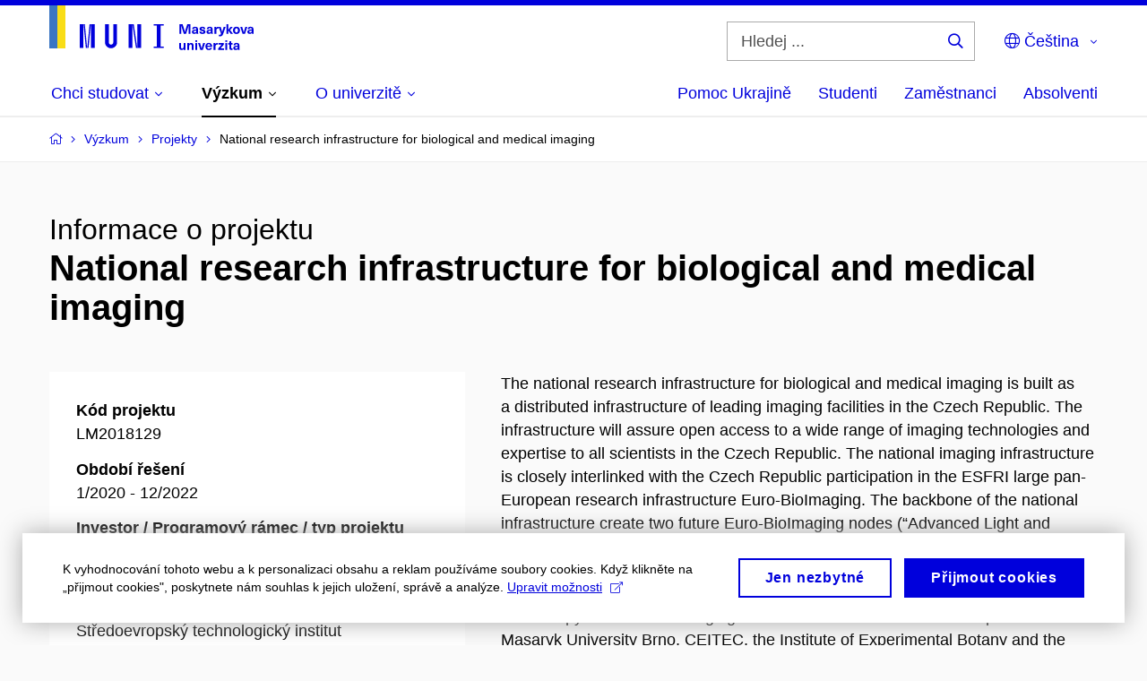

--- FILE ---
content_type: text/html; charset=utf-8
request_url: https://www.muni.cz/vyzkum/projekty/51567
body_size: 22650
content:


<!doctype html>
<!--[if lte IE 9]>    <html lang="cs" class="old-browser no-js no-touch"> <![endif]-->
<!--[if IE 9 ]>    <html lang="cs" class="ie9 no-js no-touch"> <![endif]-->
<!--[if (gt IE 9)|!(IE)]><!-->
<html class="no-js" lang="cs">
<!--<![endif]-->
<head>
    

<meta charset="utf-8" />
<meta name="viewport" content="width=device-width, initial-scale=1.0">

    <meta name="robots" content="index, follow">

<title>National research infrastructure for biological and medical imaging | Masarykova univerzita</title>

<meta name="twitter:site" content="@muni_cz">
<meta name="twitter:card" content="summary">

    <meta name="author" content="Masarykova univerzita" />
    <meta name="twitter:title" content="National research infrastructure for biological and medical imaging | Masarykova univerzita" />
    <meta property="og:title" content="National research infrastructure for biological and medical imaging | Masarykova univerzita" />
    <meta property="og:image" content="https://cdn.muni.cz/media/2107661/img_3636.jpg?upscale=false&width=1200" />
    <meta name="twitter:image" content="https://cdn.muni.cz/media/2107662/img_3636.jpg?upscale=false&width=1200" />
    <meta property="og:url" content="https://www.muni.cz/vyzkum/projekty/51567" />
    <meta property="og:site_name" content="Masarykova univerzita" />


            <link rel="stylesheet" type="text/css" href="https://cdn.muni.cz/css/MuniWeb/MUNI/style.16de2afa9575307b7073.css" />
<script type="text/javascript" nonce="8451f87a-3f4b-4865-a304-6a7e4acdd48a">/*! For license information please see muniweb-critical.f2b8e652ef8f9f2a5db3.js.LICENSE.txt */
!function(){function e(n){return e="function"==typeof Symbol&&"symbol"==typeof Symbol.iterator?function(e){return typeof e}:function(e){return e&&"function"==typeof Symbol&&e.constructor===Symbol&&e!==Symbol.prototype?"symbol":typeof e},e(n)}!function(n,t){function o(n,t){return e(n)===t}function i(){return"function"!=typeof t.createElement?t.createElement(arguments[0]):u?t.createElementNS.call(t,"http://www.w3.org/2000/svg",arguments[0]):t.createElement.apply(t,arguments)}function a(){var e=t.body;return e||((e=i(u?"svg":"body")).fake=!0),e}var s=[],c=[],r={_version:"3.3.1",_config:{classPrefix:"",enableClasses:!0,enableJSClass:!0,usePrefixes:!0},_q:[],on:function(e,n){var t=this;setTimeout((function(){n(t[e])}),0)},addTest:function(e,n,t){c.push({name:e,fn:n,options:t})},addAsyncTest:function(e){c.push({name:null,fn:e})}},l=function(){};l.prototype=r,l=new l;var d=t.documentElement,u="svg"===d.nodeName.toLowerCase(),f=r._config.usePrefixes?" -webkit- -moz- -o- -ms- ".split(" "):["",""];r._prefixes=f;var m=r.testStyles=function(e,n,o,s){var c,r,l,u,f="modernizr",m=i("div"),p=a();if(parseInt(o,10))for(;o--;)(l=i("div")).id=s?s[o]:f+(o+1),m.appendChild(l);return(c=i("style")).type="text/css",c.id="s"+f,(p.fake?p:m).appendChild(c),p.appendChild(m),c.styleSheet?c.styleSheet.cssText=e:c.appendChild(t.createTextNode(e)),m.id=f,p.fake&&(p.style.background="",p.style.overflow="hidden",u=d.style.overflow,d.style.overflow="hidden",d.appendChild(p)),r=n(m,e),p.fake?(p.parentNode.removeChild(p),d.style.overflow=u,d.offsetHeight):m.parentNode.removeChild(m),!!r};l.addTest("touch",(function(){var e;if("ontouchstart"in n||n.DocumentTouch&&t instanceof DocumentTouch)e=!0;else{var o=["@media (",f.join("touch-enabled),("),"heartz",")","{#modernizr{top:9px;position:absolute}}"].join("");m(o,(function(n){e=9===n.offsetTop}))}return e})),function(){var e,n,t,i,a,r;for(var d in c)if(c.hasOwnProperty(d)){if(e=[],(n=c[d]).name&&(e.push(n.name.toLowerCase()),n.options&&n.options.aliases&&n.options.aliases.length))for(t=0;t<n.options.aliases.length;t++)e.push(n.options.aliases[t].toLowerCase());for(i=o(n.fn,"function")?n.fn():n.fn,a=0;a<e.length;a++)1===(r=e[a].split(".")).length?l[r[0]]=i:(!l[r[0]]||l[r[0]]instanceof Boolean||(l[r[0]]=new Boolean(l[r[0]])),l[r[0]][r[1]]=i),s.push((i?"":"no-")+r.join("-"))}}(),function(e){var n=d.className,t=l._config.classPrefix||"";if(u&&(n=n.baseVal),l._config.enableJSClass){var o=new RegExp("(^|\\s)"+t+"no-js(\\s|$)");n=n.replace(o,"$1"+t+"js$2")}l._config.enableClasses&&(n+=" "+t+e.join(" "+t),u?d.className.baseVal=n:d.className=n)}(s),delete r.addTest,delete r.addAsyncTest;for(var p=0;p<l._q.length;p++)l._q[p]();n.Modernizr=l}(window,document),(navigator.maxTouchPoints>0||navigator.msMaxTouchPoints>0)&&(document.documentElement.className=document.documentElement.className.replace("no-touch","touch"))}(),function(e){e.oneTimeEvent=function(e,n,t){(t=t||document).addEventListener(e,(function t(o){return document.removeEventListener(e,t),n(o)}),!1)},e.isDocumentReady=!1,document.addEventListener("DocumentReady",(function(){e.isDocumentReady=!0})),e.elementReady=function(n,t){e.isDocumentReady?e.oneTimeEvent("ElementsReady."+n,t):e.oneTimeEvent("DocumentReady",t)},e.elementsReady=function(e,n){var t=function(o){e(o),!1!==n&&document.removeEventListener("ElementsReady",t)};document.addEventListener("ElementsReady",t,!1)},e.documentReady=function(e){document.addEventListener("DocumentReady",e,!1)};var n={};e.dictionary=function(e,t){if(null==t)return n[e];n[e]=t};var t={};e.items=function(e,n){if(null==n)return t[e];t[e]=n}}(window.Page=window.Page||{}),window.addEventListener("mc-consent",(function(e){e.detail.includes("mc-analytics")&&window.clarity&&window.clarity("consent")}));</script>


<script nonce="8451f87a-3f4b-4865-a304-6a7e4acdd48a" data-gtm>
        window.gtm = {'data':{'code':{'v':'2.1'},'page':{'locale':'cs','title':'National research infrastructure for biological and medical imaging'},'user':{'ip':'3.149.245.0'},'tags':['Věda a výzkum']},'trail':{'page.trail':'Výzkum/Projekty/Projekt'}};
    window.dataLayer = window.dataLayer || [];
    dataLayer.push(window.gtm.data);
    dataLayer.push(window.gtm.trail);
    dataLayer.push({'event':'page'});
</script><script nonce="8451f87a-3f4b-4865-a304-6a7e4acdd48a">window.dataLayer = window.dataLayer || [];function gtag() { dataLayer.push(arguments); }gtag('consent', 'default', {'analytics_storage': 'denied','ad_user_data': 'denied','ad_personalization': 'denied','ad_storage': 'denied',});</script>
<script nonce="8451f87a-3f4b-4865-a304-6a7e4acdd48a" type="text/javascript" class="">
    (function(w,d,s,l,i){w[l]=w[l]||[];w[l].push({'gtm.start':
    new Date().getTime(),event:'gtm.js'});var f=d.getElementsByTagName(s)[0],
    j=d.createElement(s),dl=l!='dataLayer'?'&l='+l:'';j.async=true;j.src=
    'https://www.googletagmanager.com/gtm.js?id='+i+dl;var n=d.querySelector('[nonce]');
    n&&j.setAttribute('nonce',n.nonce||n.getAttribute('nonce'));f.parentNode.insertBefore(j,f);
    })(window,document,'script','dataLayer','GTM-5LQKVJ');</script>        <script nonce="8451f87a-3f4b-4865-a304-6a7e4acdd48a" type="text/javascript">
            (function (c, l, a, r, i, t, y) {
                c[a] = c[a] || function () { (c[a].q = c[a].q || []).push(arguments) };
                t = l.createElement(r); t.async = 1; t.src = "https://www.clarity.ms/tag/" + i;
                y = l.getElementsByTagName(r)[0]; y.parentNode.insertBefore(t, y);
            })(window, document, "clarity", "script", "ku57fhseug");
        </script>
    

<script nonce="8451f87a-3f4b-4865-a304-6a7e4acdd48a" type="text/javascript" class="mc-analytics">
    var _paq = window._paq = window._paq || [];
    
        _paq.push(['disableCookies']);
        _paq.push(['trackPageView']);
    (function() {
    var u="//analytics-test.ics.muni.cz:3500";
    _paq.push(['setTrackerUrl', u+'matomo.php']);
    _paq.push(['setSiteId', '667']);
    var d=document, g=d.createElement('script'), s=d.getElementsByTagName('script')[0];
    g.type='text/javascript'; g.async=true; g.src=u+'matomo.js'; s.parentNode.insertBefore(g,s);
    })();
</script>




<link rel="shortcut icon" type="image/x-icon" href="https://cdn.muni.cz/media/3722237/m_bile.ico" />

    <link rel="next" href="/vyzkum/projekty/51567?page=2" />



    <meta name="facebook-domain-verification" content="37hb9y8dzayp8dy02ov1fdkhlvjp3i" />





    
</head>

<body>
            <p class="menu-accessibility">
            <a title="Přej&#237;t k obsahu (Kl&#225;vesov&#225; zkratka: Alt + 2)" accesskey="2" href="#main">
                Přej&#237;t k obsahu
            </a>
            <span class="hide">|</span>
            <a href="#menu-main">Přej&#237;t k hlavn&#237;mu menu</a>
                <span class="hide">|</span>
                <a href="#form-search">Přej&#237;t k vyhled&#225;v&#225;n&#237;</a>
        </p>

    
    


            <header class="header">
                <div class="header__wrap">
                    <div class="row-main">
                            <p class="header__logo header__logo--no-margin header__logo--no-margin--crop" role="banner">
                                        <a href="/" title="Homepage webu">
<svg width="228" height="50" viewBox="0 0 228 50"><rect x="0" y="0" width="9" height="48" style="fill:#3a75c3 !important"></rect>
<rect x="9" y="0" width="9" height="48" style="fill:#f9dd17 !important"></rect><path fill="#0000dc" d="M33.94,21l0,26.6l4.14,0l0,-26.6zm4.29,0l2.59,26.6l1.4,0l-2.58,-26.6zm6.73,0l-2.58,26.6l1.4,0l2.59,-26.6zm1.56,0l0,26.6l4.18,0l0,-26.6zm15.69,0l0,20.48c0,3.57,3.23,6.35,6.69,6.35c3.46,0,6.69,-2.78,6.69,-6.35l0,-20.48l-4.18,0l0,20.33c0,1.44,-1.29,2.47,-2.51,2.47c-1.22,0,-2.51,-1.03,-2.51,-2.47l0,-20.33zm26.26,0l0,26.6l4.18,0l0,-26.6zm4.33,0l3.95,26.6l1.45,0l-3.95,-26.6zm5.55,0l0,26.6l4.18,0l0,-26.6zm18.05,25.12l0,1.48l11.36,0l0,-1.48l-3.61,0l0,-23.64l3.61,0l0,-1.48l-11.36,0l0,1.48l3.57,0l0,23.64z"></path><path fill="#0000dc" d="M157.53,31.69l0,-10.68l-3.54,0l-1.55,4.9c-0.4,1.29,-0.76,2.63,-1.04,3.93l-0.03,0c-0.29,-1.3,-0.65,-2.64,-1.06,-3.93l-1.54,-4.9l-3.54,0l0,10.68l2.11,0l0,-5.31c0,-1.34,-0.03,-2.67,-0.09,-4l0.03,0c0.35,1.3,0.74,2.63,1.15,3.92l1.69,5.39l2.52,0l1.7,-5.39c0.4,-1.29,0.79,-2.62,1.13,-3.92l0.03,0c-0.06,1.33,-0.09,2.66,-0.09,4l0,5.31zm5.23,-7.86c-2.17,0,-3.22,1.17,-3.29,2.62l2.03,0c0.03,-0.72,0.48,-1.15,1.26,-1.15c0.74,0,1.25,0.39,1.25,1.35l0,0.27c-0.48,0.03,-1.34,0.12,-1.91,0.21c-2.2,0.34,-2.95,1.18,-2.95,2.43c0,1.32,0.98,2.31,2.6,2.31c1.04,0,1.9,-0.39,2.47,-1.2l0.03,0c0,0.37,0.03,0.7,0.1,1.02l1.9,0c-0.14,-0.51,-0.22,-1.13,-0.22,-2.09l0,-2.76c0,-1.99,-1.11,-3.01,-3.27,-3.01zm1.25,4.65c0,0.69,-0.07,1.09,-0.44,1.45c-0.3,0.3,-0.76,0.44,-1.19,0.44c-0.74,0,-1.13,-0.39,-1.13,-0.96c0,-0.62,0.36,-0.9,1.23,-1.05c0.45,-0.08,1.08,-0.14,1.53,-0.17zm6.81,-4.65c-1.89,0,-3.15,0.97,-3.15,2.34c0,1.77,1.36,2.07,2.64,2.4c1.19,0.31,1.75,0.45,1.75,1.11c0,0.45,-0.37,0.73,-1.1,0.73c-0.87,0,-1.34,-0.43,-1.34,-1.2l-2.13,0c0,1.85,1.31,2.72,3.42,2.72c2.07,0,3.36,-0.96,3.36,-2.39c0,-1.86,-1.5,-2.2,-2.86,-2.56c-1.16,-0.3,-1.64,-0.44,-1.64,-0.98c0,-0.43,0.36,-0.7,1.04,-0.7c0.75,0,1.19,0.33,1.19,1.11l2.02,0c0,-1.7,-1.21,-2.58,-3.2,-2.58zm8.23,0c-2.17,0,-3.22,1.17,-3.3,2.62l2.04,0c0.03,-0.72,0.48,-1.15,1.26,-1.15c0.74,0,1.25,0.39,1.25,1.35l0,0.27c-0.48,0.03,-1.34,0.12,-1.91,0.21c-2.2,0.34,-2.95,1.18,-2.95,2.43c0,1.32,0.97,2.31,2.59,2.31c1.05,0,1.91,-0.39,2.48,-1.2l0.03,0c0,0.37,0.03,0.7,0.1,1.02l1.89,0c-0.13,-0.51,-0.21,-1.13,-0.21,-2.09l0,-2.76c0,-1.99,-1.11,-3.01,-3.27,-3.01zm1.25,4.65c0,0.69,-0.08,1.09,-0.44,1.45c-0.3,0.3,-0.76,0.44,-1.2,0.44c-0.73,0,-1.12,-0.39,-1.12,-0.96c0,-0.62,0.36,-0.9,1.23,-1.05c0.45,-0.08,1.08,-0.14,1.53,-0.17zm8.02,-4.53c-0.9,0,-1.57,0.37,-2.08,1.2l-0.03,0l0,-1.08l-1.93,0l0,7.62l2.1,0l0,-3.6c0,-1.5,0.68,-2.31,1.97,-2.31c0.21,0,0.43,0.03,0.66,0.07l0,-1.81c-0.2,-0.06,-0.48,-0.09,-0.69,-0.09zm8.48,0.12l-2.16,0l-0.83,2.55c-0.34,1.05,-0.62,2.13,-0.88,3.19l-0.03,0c-0.24,-1.06,-0.52,-2.14,-0.84,-3.19l-0.78,-2.55l-2.25,0l2.16,6.19c0.3,0.86,0.36,1.1,0.36,1.38c0,0.75,-0.55,1.24,-1.39,1.24c-0.32,0,-0.61,-0.05,-0.82,-0.13l0,1.68c0.32,0.08,0.72,0.12,1.1,0.12c1.9,0,2.86,-0.67,3.63,-2.82zm8.19,7.62l-3.21,-4.11l2.89,-3.51l-2.36,0l-2.47,3.07l-0.03,0l0,-6.13l-2.09,0l0,10.68l2.09,0l0,-3.57l0.03,0l2.55,3.57zm3.89,-7.86c-2.39,0,-3.9,1.57,-3.9,4.05c0,2.47,1.51,4.05,3.9,4.05c2.38,0,3.9,-1.58,3.9,-4.05c0,-2.48,-1.52,-4.05,-3.9,-4.05zm0,1.62c1.03,0,1.69,0.94,1.69,2.43c0,1.48,-0.66,2.43,-1.69,2.43c-1.04,0,-1.7,-0.95,-1.7,-2.43c0,-1.49,0.66,-2.43,1.7,-2.43zm9.52,6.24l2.57,-7.62l-2.19,0l-0.89,3c-0.31,1.08,-0.6,2.19,-0.84,3.3l-0.03,0c-0.24,-1.11,-0.52,-2.22,-0.84,-3.3l-0.88,-3l-2.19,0l2.56,7.62zm6.27,-7.86c-2.17,0,-3.22,1.17,-3.3,2.62l2.04,0c0.03,-0.72,0.48,-1.15,1.26,-1.15c0.74,0,1.25,0.39,1.25,1.35l0,0.27c-0.48,0.03,-1.34,0.12,-1.91,0.21c-2.2,0.34,-2.95,1.18,-2.95,2.43c0,1.32,0.97,2.31,2.59,2.31c1.05,0,1.91,-0.39,2.48,-1.2l0.03,0c0,0.37,0.03,0.7,0.1,1.02l1.89,0c-0.13,-0.51,-0.21,-1.13,-0.21,-2.09l0,-2.76c0,-1.99,-1.11,-3.01,-3.27,-3.01zm1.25,4.65c0,0.69,-0.08,1.09,-0.44,1.45c-0.3,0.3,-0.76,0.44,-1.2,0.44c-0.73,0,-1.12,-0.39,-1.12,-0.96c0,-0.62,0.36,-0.9,1.23,-1.05c0.45,-0.08,1.08,-0.14,1.53,-0.17z"></path><path fill="#0000dc" d="M147.75,49.87c0.97,0,1.74,-0.46,2.24,-1.14l0.02,0l0,0.96l1.97,0l0,-7.62l-2.1,0l0,4.08c0,1.38,-0.63,2.07,-1.5,2.07c-0.82,0,-1.34,-0.52,-1.34,-1.68l0,-4.47l-2.1,0l0,4.68c0,2.07,1.1,3.12,2.81,3.12zm10.5,-7.98c-0.97,0,-1.74,0.46,-2.24,1.14l-0.02,0l0,-0.96l-1.97,0l0,7.62l2.1,0l0,-4.08c0,-1.38,0.63,-2.07,1.5,-2.07c0.82,0,1.34,0.52,1.34,1.68l0,4.47l2.1,0l0,-4.68c0,-2.07,-1.1,-3.12,-2.81,-3.12zm6.87,-1.08l0,-1.8l-2.1,0l0,1.8zm0,8.88l0,-7.62l-2.1,0l0,7.62zm6.21,0l2.56,-7.62l-2.19,0l-0.88,3c-0.32,1.08,-0.6,2.19,-0.84,3.3l-0.03,0c-0.24,-1.11,-0.53,-2.22,-0.84,-3.3l-0.89,-3l-2.19,0l2.57,7.62zm6.69,-1.24c-0.9,0,-1.67,-0.56,-1.73,-2.14l5.48,0c0,-0.84,-0.08,-1.42,-0.24,-1.95c-0.48,-1.54,-1.77,-2.53,-3.53,-2.53c-2.38,0,-3.78,1.74,-3.78,3.99c0,2.43,1.4,4.11,3.8,4.11c2.02,0,3.34,-1.16,3.64,-2.55l-2.14,0c-0.11,0.61,-0.66,1.07,-1.5,1.07zm-0.02,-5.14c0.84,0,1.53,0.53,1.67,1.68l-3.33,0c0.16,-1.15,0.81,-1.68,1.66,-1.68zm9.36,-1.36c-0.9,0,-1.57,0.37,-2.08,1.2l-0.03,0l0,-1.08l-1.94,0l0,7.62l2.1,0l0,-3.6c0,-1.5,0.69,-2.31,1.98,-2.31c0.21,0,0.42,0.03,0.66,0.07l0,-1.81c-0.21,-0.06,-0.48,-0.09,-0.69,-0.09zm7.5,1.83l0,-1.71l-6.12,0l0,1.65l3.59,0l0,0.03l-3.74,4.23l0,1.71l6.42,0l0,-1.65l-3.88,0l0,-0.03zm3.69,-2.97l0,-1.8l-2.1,0l0,1.8zm0,8.88l0,-7.62l-2.1,0l0,7.62zm5.46,-1.58c-0.72,0,-0.99,-0.33,-0.99,-1.16l0,-3.32l1.46,0l0,-1.56l-1.46,0l0,-1.98l-2.1,0l0,1.98l-1.23,0l0,1.56l1.23,0l0,3.69c0,1.77,0.77,2.47,2.52,2.47c0.36,0,0.83,-0.06,1.11,-0.15l0,-1.6c-0.13,0.05,-0.34,0.07,-0.54,0.07zm4.92,-6.28c-2.17,0,-3.22,1.17,-3.3,2.62l2.04,0c0.03,-0.72,0.48,-1.15,1.26,-1.15c0.74,0,1.25,0.39,1.25,1.35l0,0.27c-0.48,0.03,-1.34,0.12,-1.91,0.21c-2.2,0.34,-2.95,1.18,-2.95,2.43c0,1.32,0.97,2.31,2.59,2.31c1.05,0,1.91,-0.39,2.48,-1.2l0.03,0c0,0.37,0.03,0.71,0.1,1.02l1.89,0c-0.13,-0.51,-0.21,-1.13,-0.21,-2.09l0,-2.76c0,-1.99,-1.11,-3.01,-3.27,-3.01zm1.25,4.65c0,0.69,-0.08,1.09,-0.44,1.45c-0.3,0.3,-0.76,0.44,-1.2,0.44c-0.73,0,-1.12,-0.39,-1.12,-0.96c0,-0.62,0.36,-0.9,1.23,-1.05c0.45,-0.08,1.08,-0.14,1.53,-0.16z"></path><desc>Masarykova univerzita</desc></svg>        </a>

                            </p>

                    <div class="header__side">
                        

                            <form id="form-search" action="/vyhledavani" class="header__search" role="search">
                                <fieldset>
                                    <p>
                                        <label for="search" class="header__search__label icon icon-search"><span class="vhide">Hledej ...</span></label>
                                        <span class="inp-fix inp-icon inp-icon--after">
                                            <input type="text" name="q" id="search" class="inp-text" placeholder="Hledej ..." data-hj-masked maxlength="200">
                                            <button type="submit" class="btn-icon icon icon-search">
                                                <span class="vhide">Hledej ...</span>
                                            </button>
                                        </span>
                                    </p>
                                </fieldset>
                            </form>
                        
    <nav class="menu-lang menu-lang--select" aria-label="V&#253;běr jazyka">
        <p class="menu-lang__selected">
            <span class="link menu-lang__selected__link">
                <span class="icon icon-globe"></span> Čeština
            </span>
        </p>
        <p class="menu-lang__popup">
                <a href="/en/research/projects/51567"
                   rel="alternate"
                   hreflang="en"
                   lang="en" class="menu-lang__popup__link">
                    English
                </a>
                <a href="/uk/universytet-imeni-masaryka-dopomahaye-ukrayini"
                   rel="alternate"
                   hreflang="uk"
                   lang="uk" class="menu-lang__popup__link">
                    Українська
                </a>
        </p>
    </nav>

                        
                        <!-- placeholder pro externí přihlášení (desktop) -->
                        <div class="user-menu-ext-std" style="display:none;"></div>                        


                        <nav class="menu-mobile" role="navigation">
                            <ul class="menu-mobile__list">
                                    <li class="menu-mobile__item">
                                        <a href="#" class="menu-mobile__link menu-mobile__link--search" aria-hidden="true">
                                            <span class="icon icon-search"></span>
                                        </a>
                                    </li>

                                
    <li class="menu-mobile__item">
            <nav class="menu-lang menu-lang--select" aria-label="V&#253;běr jazyka">
                <p class="menu-lang__selected">
                    <span class="link menu-lang__selected__link">
                        <span class="icon icon-globe"></span>
                    </span>
                </p>
                <p class="menu-lang__popup">
                        <a href="/en/research/projects/51567"
                           rel="alternate"
                           hreflang="en"
                           lang="en" class="menu-lang__popup__link">
                            English
                        </a>
                        <a href="/uk/universytet-imeni-masaryka-dopomahaye-ukrayini"
                           rel="alternate"
                           hreflang="uk"
                           lang="uk" class="menu-lang__popup__link">
                            Українська
                        </a>
                </p>
            </nav>
    </li>

                                
                                <li class="user-menu-ext-mobile" style="display:none;"></li>



                                    <li class="menu-mobile__item">
                                        <a href="#" class="menu-mobile__link menu-mobile__link--burger">
                                            <span class="menu-mobile__burger"><span></span></span>
                                        </a>
                                    </li>
                            </ul>
                        </nav>

                    </div>

                            <nav id="menu-main" class="menu-primary" role="navigation">
                                <div class="menu-primary__holder">
                                    <div class="menu-primary__wrap">

    <ul class="menu-primary__list">
                <li class="menu-primary__item with-subbox">
                    <span class="menu-primary__links">
<a class="menu-primary__link" href="/uchazeci"><span class="menu-primary__inner">Chci studovat</span><span class="icon icon-angle-down"></span></a>                        <a href="#" class="menu-primary__toggle icon icon-angle-down" aria-hidden="true"></a>
                    </span>
                    <div class="menu-subbox">
                        <a href="#" class="menu-subbox__close icon icon-chevron-left" aria-hidden="true"></a>
                        
            <div class="row-main ">
        <div class="grid">
        <div class="grid__cell size--l--3-12 size--s--1-2 ">
                        

        <p class="menu-subbox__title">
			<a class="menu-subbox__title__link" href="/uchazeci/bakalarske-a-magisterske-studium">Bakalářské a magisterské studium</a>
		</p>
    <div class="menu-subbox__box u-mb-30">
            <ul class="menu-subbox__list">
            <li class="menu-subbox__item">

                <a href="/bakalarske-a-magisterske-obory" class="menu-submenu__link"  >
                    Studijní programy                </a>
                            </li>
            <li class="menu-subbox__item">

                <a href="/uchazeci/bakalarske-a-magisterske-studium/prijimacky" class="menu-submenu__link"  >
                    Přijímačky a TSP                </a>
                            </li>
            <li class="menu-subbox__item">

                <a href="/uchazeci/bakalarske-a-magisterske-studium/pruvodce" class="menu-submenu__link"  >
                    Průvodce uchazeče                </a>
                            </li>
            <li class="menu-subbox__item">

                <a href="/uchazeci/bakalarske-a-magisterske-studium/terminy-prihlasek-prijimacek-zapisu" class="menu-submenu__link"  >
                    Termíny a pozvánky                </a>
                            </li>
            <li class="menu-subbox__item">

                <a href="/uchazeci/bakalarske-a-magisterske-studium/faq-a-kontakt" class="menu-submenu__link"  >
                    FAQ a kontakt                </a>
                            </li>
            <li class="menu-subbox__item">

                <a href="/uchazeci/bakalarske-a-magisterske-studium/pro-slovenske-uchazece" class="menu-submenu__link"  >
                    Pro slovenské uchazeče                </a>
                            </li>
    </ul>

    </div>



                        

<p class="btn-wrap u-mb-0">
        <a class="btn btn-primary btn-s" target="_blank" rel="noopener" href=https://is.muni.cz/prihlaska/>
            <span>
                                                E-přihl&#225;ška
                                            </span>
        </a>
</p>


        </div>
        <div class="grid__cell size--l--3-12 size--s--1-2 ">
                        

        <p class="menu-subbox__title">
			Další možnosti studia
		</p>
    <div class="menu-subbox__box">
            <ul class="menu-subbox__list">
            <li class="menu-subbox__item">

                <a href="/uchazeci/navazujici-magisterske-studium" class="menu-submenu__link"  >
                    Navazující magisterské studium                </a>
                            </li>
            <li class="menu-subbox__item">

                <a href="/uchazeci/doktorske-studium" class="menu-submenu__link"  >
                    Doktorské studium                </a>
                            </li>
            <li class="menu-subbox__item">

                <a href="/uchazeci/rigorozni-rizeni" class="menu-submenu__link"  >
                    Rigorózní řízení                </a>
                            </li>
            <li class="menu-subbox__item">

                <a href="/uchazeci/vzdelavani-po-cely-zivot" class="menu-submenu__link"  >
                    Vzdělávání po celý život                </a>
                            </li>
            <li class="menu-subbox__item">

                <a href="/uchazeci" class="menu-submenu__link"  >
                    Studium na MU                </a>
                            </li>
    </ul>

    </div>



        </div>
        <div class="grid__cell size--l--6-12 ">
                        




    

        <div class="grid">
        <div class="grid__cell size--s--1-2 ">
                        


    <article class="box-article-grid">
            <a href="/bakalarske-a-magisterske-obory" class="box-article-grid__inner">
        <div class="box-article-grid__img">

                <img alt="Studijn&#237; programy"
                    src="https://cdn.muni.cz/media/3818569/prijimacky-na-masarykovu-univerzitu-studuj-na-muni.jpg?mode=crop&amp;center=0.5,0.5&amp;rnd=133864343310000000&amp;heightratio=0.5&width=278"
                    srcset="https://cdn.muni.cz/media/3818569/prijimacky-na-masarykovu-univerzitu-studuj-na-muni.jpg?mode=crop&amp;center=0.5,0.5&amp;rnd=133864343310000000&amp;heightratio=0.5&amp;width=278 278w,https://cdn.muni.cz/media/3818569/prijimacky-na-masarykovu-univerzitu-studuj-na-muni.jpg?mode=crop&amp;center=0.5,0.5&amp;rnd=133864343310000000&amp;heightratio=0.5&amp;width=477 477w" sizes="(min-width:1240px) 278px,(min-width:1024px) calc((100vw - 30px) * 0.5 - 20px),(min-width:768px) calc((100vw - 10px) * 0.5 - 20px),calc((100vw - 10px) * 1 - 20px)" />

        
            </div>            
        <div class="box-article-grid__content">
                 <h1 class="box-article-grid__title">
Studijní programy      </h1>

            
            
        </div>

            </a>
    </article>








        </div>
        <div class="grid__cell size--s--1-2 ">
                        


    <article class="box-article-grid">
            <a href="/uchazeci/bakalarske-a-magisterske-studium/prijimacky" class="box-article-grid__inner">
        <div class="box-article-grid__img">

                <img alt="Přij&#237;mačky a TSP"
                    src="https://cdn.muni.cz/media/3928807/tsp-na-necisto-student-premysli-nad-testem.png?mode=crop&amp;center=0.39,0.52&amp;rnd=134031755860000000&amp;heightratio=0.5&width=278"
                    srcset="https://cdn.muni.cz/media/3928807/tsp-na-necisto-student-premysli-nad-testem.png?mode=crop&amp;center=0.39,0.52&amp;rnd=134031755860000000&amp;heightratio=0.5&amp;width=278 278w,https://cdn.muni.cz/media/3928807/tsp-na-necisto-student-premysli-nad-testem.png?mode=crop&amp;center=0.39,0.52&amp;rnd=134031755860000000&amp;heightratio=0.5&amp;width=477 477w" sizes="(min-width:1240px) 278px,(min-width:1024px) calc((100vw - 30px) * 0.5 - 20px),(min-width:768px) calc((100vw - 10px) * 0.5 - 20px),calc((100vw - 10px) * 1 - 20px)" />

        
            </div>            
        <div class="box-article-grid__content">
                 <h1 class="box-article-grid__title">
Přijímačky a&#160;TSP      </h1>

            
            
        </div>

            </a>
    </article>








        </div>
        </div>











        </div>
        </div>
        </div>







                    </div>
                </li>
                <li class="menu-primary__item with-subbox">
                    <span class="menu-primary__links">
<a class="menu-primary__link is-active" href="/vyzkum"><span class="menu-primary__inner">Výzkum</span><span class="icon icon-angle-down"></span></a>                        <a href="#" class="menu-primary__toggle icon icon-angle-down" aria-hidden="true"></a>
                    </span>
                    <div class="menu-subbox">
                        <a href="#" class="menu-subbox__close icon icon-chevron-left" aria-hidden="true"></a>
                        
            <div class="row-main ">
        <div class="grid">
        <div class="grid__cell size--l--3-12 size--s--1-2 ">
                        

        <p class="menu-subbox__title">
			Výzkum na MU
		</p>
    <div class="menu-subbox__box">
            <ul class="menu-subbox__list">
            <li class="menu-subbox__item">

                <a href="/vyzkum" class="menu-submenu__link"  >
                    Náš výzkum                </a>
                            </li>
            <li class="menu-subbox__item">

                <a href="/vyzkum/deni-ve-vyzkumu" class="menu-submenu__link"  >
                    Dění ve výzkumu                </a>
                            </li>
            <li class="menu-subbox__item">

                <a href="/vyzkum/vyzkumne-uspechy" class="menu-submenu__link"  >
                    Výzkumná témata a úspěchy                </a>
                            </li>
            <li class="menu-subbox__item">

                <a href="/vyzkum/vyzkumna-infrastruktura" class="menu-submenu__link"  >
                    Výzkumná infrastruktura                </a>
                            </li>
            <li class="menu-subbox__item">

                <a href="/vyzkum/mezinarodni-vedecka-rada" class="menu-submenu__link"  >
                    Mezinárodní vědecká rada MU                </a>
                            </li>
    </ul>

    </div>



        </div>
        <div class="grid__cell size--l--3-12 size--s--1-2 ">
                        

        <p class="menu-subbox__title">
			Publikace a projekty
		</p>
    <div class="menu-subbox__box">
            <ul class="menu-subbox__list">
            <li class="menu-subbox__item">

                <a href="/vyzkum/publikace" class="menu-submenu__link"  >
                    Publikace                </a>
                            </li>
            <li class="menu-subbox__item">

                <a href="/vyzkum/projekty" class="menu-submenu__link"  >
                    Projekty                </a>
                            </li>
            <li class="menu-subbox__item">

                <a href="https://www.press.muni.cz/" class="menu-submenu__link menu-submenu__link--external" target=&#39;_blank&#39; >
                    Nakladatelství Munipress<span class="icon icon-external-link"></span>                </a>
                            </li>
    </ul>

    </div>



        </div>
        <div class="grid__cell size--l--3-12 size--s--1-2 ">
                        

        <p class="menu-subbox__title">
			Akademické kvalifikace
		</p>
    <div class="menu-subbox__box">
            <ul class="menu-subbox__list">
            <li class="menu-subbox__item">

                <a href="/vyzkum/akademicke-zalezitosti/habilitacni-rizeni-na-mu" class="menu-submenu__link"  >
                    Habilitační řízení                </a>
                            </li>
            <li class="menu-subbox__item">

                <a href="/vyzkum/akademicke-zalezitosti/rizeni-ke-jmenovani-profesorem-na-mu" class="menu-submenu__link"  >
                    Řízení ke jmenování profesorem                </a>
                            </li>
    </ul>

    </div>



        </div>
        <div class="grid__cell size--l--3-12 size--s--1-2 ">
                        


    <article class="box-article-grid">
            <a href="/vyzkum" class="box-article-grid__inner">
        <p class="box-article-grid__img">

                <img alt="Přečtěte si o v&#253;zkumu na MU"
                    src="https://cdn.muni.cz/media/3016087/img_3624.jpg?mode=crop&amp;center=0.5,0.5&amp;rnd=131562340670000000&amp;heightratio=0.5&width=278"
                    srcset="https://cdn.muni.cz/media/3016087/img_3624.jpg?mode=crop&amp;center=0.5,0.5&amp;rnd=131562340670000000&amp;heightratio=0.5&amp;width=278 278w,https://cdn.muni.cz/media/3016087/img_3624.jpg?mode=crop&amp;center=0.5,0.5&amp;rnd=131562340670000000&amp;heightratio=0.5&amp;width=477 477w" sizes="(min-width:1240px) 278px,(min-width:1024px) calc((100vw - 30px) * 0.5 - 20px),(min-width:768px) calc((100vw - 10px) * 0.5 - 20px),calc((100vw - 10px) * 1 - 20px)" />

        
            </p>            
        <div class="box-article-grid__content">
                 <h1 class="box-article-grid__title">
Přečtěte si o&#160;výzkumu na MU      </h1>

            
            
        </div>

            </a>
    </article>








        </div>
        </div>
        </div>







                    </div>
                </li>
                <li class="menu-primary__item with-subbox">
                    <span class="menu-primary__links">
<a class="menu-primary__link" href="/o-univerzite"><span class="menu-primary__inner">O univerzitě</span><span class="icon icon-angle-down"></span></a>                        <a href="#" class="menu-primary__toggle icon icon-angle-down" aria-hidden="true"></a>
                    </span>
                    <div class="menu-subbox">
                        <a href="#" class="menu-subbox__close icon icon-chevron-left" aria-hidden="true"></a>
                        
            <div class="row-main ">
        <div class="grid">
        <div class="grid__cell size--l--3-12 size--s--1-2 ">
                        

        <p class="menu-subbox__title">
			O univerzitě
		</p>
    <div class="menu-subbox__box">
            <ul class="menu-subbox__list">
            <li class="menu-subbox__item">

                <a href="/o-univerzite" class="menu-submenu__link"  >
                    Kdo jsme                </a>
                            </li>
            <li class="menu-subbox__item">

                <a href="/o-univerzite/uredni-deska" class="menu-submenu__link"  >
                    Úřední deska                </a>
                            </li>
            <li class="menu-subbox__item">

                <a href="/o-univerzite/kariera-na-mu" class="menu-submenu__link"  >
                    Kariéra na MU                </a>
                            </li>
            <li class="menu-subbox__item">

                <a href="/spoluprace/partnerstvi" class="menu-submenu__link"  >
                    Partnerství                </a>
                            </li>
            <li class="menu-subbox__item">

                <a href="/spoluprace/sluzby" class="menu-submenu__link"  >
                    Služby                </a>
                            </li>
    </ul>

    </div>



        </div>
        <div class="grid__cell size--l--3-12 size--s--1-2 ">
                        

        <p class="menu-subbox__title">
			Kontakty
		</p>
    <div class="menu-subbox__box">
            <ul class="menu-subbox__list">
            <li class="menu-subbox__item">

                <a href="/kontakty" class="menu-submenu__link"  >
                    Kontakty                </a>
                            </li>
            <li class="menu-subbox__item">

                <a href="/o-univerzite/fakulty-a-pracoviste/organizacni-struktura" class="menu-submenu__link"  >
                    Fakulty a pracoviště                </a>
                            </li>
            <li class="menu-subbox__item">

                <a href="/o-univerzite/fakulty-a-pracoviste#organy" class="menu-submenu__link"  >
                    Orgány univerzity                </a>
                            </li>
            <li class="menu-subbox__item">

                <a href="/mapa" class="menu-submenu__link"  >
                    Budovy a místnosti                </a>
                            </li>
    </ul>

    </div>



        </div>
        <div class="grid__cell size--l--3-12 size--s--1-2 ">
                        

        <p class="menu-subbox__title">
			Aktuálně
		</p>
    <div class="menu-subbox__box">
            <ul class="menu-subbox__list">
            <li class="menu-subbox__item">

                <a href="/kalendar" class="menu-submenu__link"  >
                    Kalendář                </a>
                            </li>
            <li class="menu-subbox__item">

                <a href="https://www.em.muni.cz/" class="menu-submenu__link menu-submenu__link--external" target=&#39;_blank&#39; >
                    Zpravodajský portál MU<span class="icon icon-external-link"></span>                </a>
                            </li>
            <li class="menu-subbox__item">

                <a href="/pro-media" class="menu-submenu__link"  >
                    Pro média                </a>
                            </li>
    </ul>

    </div>



        </div>
        <div class="grid__cell size--l--3-12 size--s--1-2 ">
                        

        <p class="menu-subbox__title">
			Vize a mise
		</p>
    <div class="menu-subbox__box">
            <ul class="menu-subbox__list">
            <li class="menu-subbox__item">

                <a href="/o-univerzite/kvalita-vyuky" class="menu-submenu__link"  >
                    Kvalita výuky                </a>
                            </li>
            <li class="menu-subbox__item">

                <a href="/o-univerzite/etika" class="menu-submenu__link"  >
                    Etické zásady                </a>
                            </li>
            <li class="menu-subbox__item">

                <a href="/o-univerzite/ochrana-prav" class="menu-submenu__link"  >
                    Ochrana práv                </a>
                            </li>
            <li class="menu-subbox__item">

                <a href="https://sustain.muni.cz/" class="menu-submenu__link menu-submenu__link--external" target=&#39;_blank&#39; >
                    Udržitelnost<span class="icon icon-external-link"></span>                </a>
                            </li>
            <li class="menu-subbox__item">

                <a href="/o-univerzite/strategicke-projekty" class="menu-submenu__link"  >
                    Strategické projekty                </a>
                            </li>
            <li class="menu-subbox__item">

                <a href="/o-univerzite/genderova-rovnost-na-mu" class="menu-submenu__link"  >
                    Genderová rovnost                </a>
                            </li>
    </ul>

    </div>



        </div>
        </div>
        </div>







                    </div>
                </li>
    </ul>







<ul class="menu-header-secondary">
            <li class="menu-header-secondary__item">
                <a href="/muni-pomaha-ukrajine" class="menu-header-secondary__link ">
                    Pomoc Ukrajině
                </a>
            </li>
            <li class="menu-header-secondary__item">
                <a href="/studenti" class="menu-header-secondary__link ">
                    Studenti
                </a>
            </li>
            <li class="menu-header-secondary__item">
                <a href="https://portal.muni.cz/" class="menu-header-secondary__link " target="_blank" rel="noopener">
                    Zaměstnanci
                </a>
            </li>
            <li class="menu-header-secondary__item">
                <a href="/absolventi" class="menu-header-secondary__link ">
                    Absolventi
                </a>
            </li>

    
</ul>                                    </div>
                                   
                                        <a href="#" class="menu-primary__title">
                                            <span></span>
                                            &nbsp;
                                        </a>
                                    
                                    <div class="menu-primary__main-toggle" aria-hidden="true"></div>
                                </div>
                            </nav>
                    </div>
                </div>
                





            </header>


    <main id="main" class="main">


<nav class="menu-breadcrumb" role="navigation">
    <div class="row-main">
        <strong class="vhide">Zde se nacházíte:</strong>
        <ol class="menu-breadcrumb__list" vocab="http://schema.org/" typeof="BreadcrumbList">
            <li class="menu-breadcrumb__item menu-breadcrumb__item--home" property="itemListElement" typeof="ListItem">
                <a class="menu-breadcrumb__link" property="item" typeof="WebPage" href="/">
                    <span property="name">Masarykova univerzita</span></a>
                <span class="icon icon-angle-right"></span>
                <meta property="position" content="1">
            </li>

                <li class="menu-breadcrumb__item menu-breadcrumb__item--mobile">
                    <span class="icon icon-ellipsis-h"></span>
                    <span class="icon icon-angle-right"></span>
                </li>

                <li class="menu-breadcrumb__item menu-breadcrumb__item--mobile-hidden" property="itemListElement" typeof="ListItem">
                            <a href="/vyzkum" class="menu-breadcrumb__link" property="item" typeof="WebPage">
            <span property="name" category="">Výzkum</span></a>

                            
                        <span class="icon icon-angle-right"></span>
                    <meta property="position" content="2">
                </li>
                <li class="menu-breadcrumb__item" property="itemListElement" typeof="ListItem">
                            <a href="/vyzkum/projekty" class="menu-breadcrumb__link" property="item" typeof="WebPage">
            <span property="name" category="">Projekty</span></a>

                            
                        <span class="icon icon-angle-right"></span>
                    <meta property="position" content="3">
                </li>
                <li class="menu-breadcrumb__item">
                             <span property="name">National research infrastructure for biological and medical imaging</span>

                            
                    <meta content="4">
                </li>
        </ol>
    </div>
</nav>




        
                        



<div class="row-main u-mb-30">
    <h1 class="h2 u-mb-50">
        <span class="huge thin u-pb-10">Informace o projektu</span><br>National research infrastructure for biological and medical imaging
        
    </h1>



    <div class="grid grid--lg">
        <div class="grid__cell size--l--5-12">
            <div class="box-bg box-bg--medium box-bg--white u-mb-30">
                <dl>
                    <dt>
                        K&#243;d projektu
                    </dt>
                    <dd>
                        LM2018129
                    </dd>

                    <dt>
                        Obdob&#237; řešen&#237;
                    </dt>
                    <dd>
                        1/2020 - 12/2022
                    </dd>

                    <dt>
                        Investor / Programov&#253; r&#225;mec / typ projektu
                    </dt>
                    <dd>
                        <a href="http://www.msmt.cz/" rel="noopener" target="_blank">Ministerstvo školství, mládeže a tělovýchovy ČR</a>        <ul class="crossroad-links__list u-mb-0">
            <li class="crossroad-links__item u-mb-0">
                Velké infrastruktury pro výzkum, vývoj a inovace</li>

        </ul>

                    </dd>


                            <dt>
Fakulta / Pracoviště MU                            </dt>
                            <dd>
                                Středoevropsk&#253; technologick&#253; institut
                                <ul class="crossroad-links__list u-mb-0">
                                        <li class="crossroad-links__item u-mb-0">
                                            <a href="/lide/133966-michal-mikl">Ing. Michal Mikl, Ph.D.</a>
                                        </li>
                                </ul>
                            </dd>
                            <dt>
Dalš&#237; fakulta/pracoviště MU                            </dt>
                            <dd>
                                Fakulta informatiky
                                <ul class="crossroad-links__list u-mb-0">
                                        <li class="crossroad-links__item u-mb-0">
                                            <a href="/lide/3740-michal-kozubek">prof. RNDr. Michal Kozubek, Ph.D.</a>
                                        </li>
                                </ul>
                            </dd>





                        <dt>
                            Spolupracuj&#237;c&#237; organizace
                        </dt>
                        <dd>
                                    <a target="_blank" href="http://fgu.biomed.cas.cz/">Fyziologick&#253; &#250;stav AV ČR, v. v. i. </a>
                                <br />
                                    <a target="_blank" href="http://www.ueb.cas.cz/">&#218;stav experiment&#225;ln&#237; botaniky AV ČR, v. v. i. </a>
                                <br />
                                    <a target="_blank" href="http://www.img.cas.cz/">&#218;stav molekul&#225;rn&#237; genetiky AV ČR, v. v. i. </a>
                                <br />
                                    <ul class="crossroad-links__list u-mb-0">
                                            <li class="crossroad-links__item u-mb-0">
                                                    <i>Odpovědn&#225; osoba Prof. Pavel Hoz&#225;k,  Ph.D.</i>

                                            </li>
                                    </ul>
                                    <a target="_blank" href="http://www.isibrno.cz/">&#218;stav př&#237;strojov&#233; techniky AV ČR, v. v. i. </a>
                                <br />
                                    <a target="_blank" href="http://www.cuni.cz/">Univerzita Karlova </a>
                                <br />
                                    <a target="_blank" href="http://www.upol.cz/">Univerzita Palack&#233;ho v Olomouci </a>
                                <br />
                                    <a target="_blank" href="http://www.vutbr.cz/">Vysok&#233; učen&#237; technick&#233; v Brně </a>
                                <br />
                                    <a target="_blank" href="http://www.bc.cas.cz/">Biologick&#233; centrum AV ČR, v. v. i. </a>
                                <br />
                        </dd>

                </dl>
            </div>
        </div>

        <div class="grid__cell size--l--7-12">
<p>The national research infrastructure for biological and medical imaging is built as a&#160;distributed infrastructure of leading imaging facilities in the Czech Republic. The infrastructure will assure open access to a&#160;wide range of imaging technologies and expertise to all scientists in the Czech Republic. The national imaging infrastructure is closely interlinked with the Czech Republic participation in the ESFRI large pan-European research infrastructure Euro-BioImaging. The backbone of the national infrastructure create two future Euro-BioImaging nodes (“Advanced Light and Electron Microscopy Multi Modal Multi Sited Node” composed of the Institute of Molecular Genetics Academy of Sciences, the Charles University, BioCeV , the Institute of Physiology of the Academy of Sciences and “Advanced Light Microscopy and Medical Imaging Multi Modal Multi Sited Node” composed of the Masaryk University Brno, CEITEC, the Institute of Experimental Botany and the Institute of Scientific Instruments of the Academy of Sciences). These institutions are complemented by the imaging facilities of the Biology Centre of the Academy of Sciences and Palacky University which possess unique imaging technologies and expertise in the context of the Czech Republic.<br/>The national imaging infrastructure will provide Czech scientists with a&#160;permanent access to the cutting edge imaging technologies, which are not available in their own institutions. The infrastructure will support mutual cooperation of the scientists and sharing of best practices and knowledge, which contributes to the higher competitiveness of the Czech research. Special training programmes will help in increasing the qualification of scientists in biological and medical imaging, whose knowledge is a&#160;key pre-requisite for any research activity in biomedical sciences.</p>


<h1 class="h3">Cíle udržitelného rozvoje</h1>                <p>Masarykova univerzita se hlásí k <a href="https://sustain.muni.cz/o-nas/strategie-a-cile/cile-udrzitelneho-rozvoje-osn" target="_blank">cílům udržitelného rozvoje OSN</a>, jejichž záměrem je do roku 2030 zlepšit podmínky a kvalitu života na naší planetě.</p>
                <p>
                        <a class="u-pr-10" href="https://sustain.muni.cz/cile/3" style="display: inline-block; padding-bottom: 10px;" target="_blank">
                            <img src="https://cdn.muni.cz/media/3458101/cile_3.png?width=110" alt="C&#237;l udržiteln&#233;ho rozvoje č.  3 &ndash; Zdrav&#237; a kvalitn&#237; život" width="110" />
                        </a>
                        <a class="u-pr-10" href="https://sustain.muni.cz/cile/4" style="display: inline-block; padding-bottom: 10px;" target="_blank">
                            <img src="https://cdn.muni.cz/media/3458102/cile_4.png?width=110" alt="C&#237;l udržiteln&#233;ho rozvoje č.  4 &ndash; Kvalitn&#237; vzděl&#225;n&#237;" width="110" />
                        </a>
                        <a class="u-pr-10" href="https://sustain.muni.cz/cile/17" style="display: inline-block; padding-bottom: 10px;" target="_blank">
                            <img src="https://cdn.muni.cz/media/3458115/cile_17.png?width=110" alt="C&#237;l udržiteln&#233;ho rozvoje č.  17 &ndash; Partnerstv&#237; ke splněn&#237; c&#237;lů" width="110" />
                        </a>
                </p>

<h1 class="h3">Publikace</h1><div class="ajax-form-container" id="ajax-form-container1">

    <p><strong>Počet publikac&#237;: 69</strong></p>
    <hr/>

<div class="row-main">
    <div class="crossroad-links crossroad-links--type-4 u-mb-0">
<h1 class="h4 u-mt-0">2025</h1>                        <ul class="crossroad-links crossroad-links--type-4 u-mb-0">


<li class="crossroad-links__item u-mb-30">
    <h2 class="crossroad-links__subtitle"><a href="/vyzkum/publikace/2500958" title="Dietary inflammatory index during pregnancy and its relationship with gyrification and IQ in young adult offspring" >
Dietary inflammatory index during pregnancy and its relationship with gyrification and IQ in young adult offspring
        </a></h2>
    <p class="meta crossroad-links__desc">
            <span class="meta__item">
MAREČKOVÁ Klára            </span>
            <span class="meta__item">
                    HOLLAND Lada
            </span>
            <span class="meta__item">
MAREČEK Radek            </span>
            <span class="meta__item">
ANDRÝSKOVÁ Lenka            </span>
            <span class="meta__item">
BRÁZDIL Milan            </span>
            <span class="meta__item">
                    DAWSON Samantha
            </span>
            <span class="meta__item">
                    NIKOLOVA Yuliya S
            </span>
    </p>

            <p class="meta crossroad-links__desc">
                Čl&#225;nek v odborn&#233;m periodiku
            </p>

        <p class="small crossroad-links__desc"><strong>PROGRESS IN NEURO-PSYCHOPHARMACOLOGY &amp; BIOLOGICAL PSYCHIATRY</strong>, rok: 2025, ročník: 139, vydání: June 2025, <a href="https://doi.org/10.1016/j.pnpbp.2025.111373" target="_blank" title="https://doi.org/10.1016/j.pnpbp.2025.111373">DOI</a></p>
</li>

<li class="crossroad-links__item u-mb-30">
    <h2 class="crossroad-links__subtitle"><a href="/vyzkum/publikace/2513602" title="How does phosphorylation of 14-3-3ζ protein affect its structure and function?" >
How does phosphorylation of 14-3-3ζ protein affect its structure and function?
        </a></h2>
    <p class="meta crossroad-links__desc">
            <span class="meta__item">
KOZELEKOVÁ Aneta            </span>
            <span class="meta__item">
NÁPLAVOVÁ Alexandra            </span>
            <span class="meta__item">
CRHA Radek            </span>
            <span class="meta__item">
BROM Tomáš            </span>
            <span class="meta__item">
HRITZ Jozef            </span>
    </p>

            <p class="meta crossroad-links__desc">
                Konferenčn&#237; abstrakty
            </p>

        <p class="small crossroad-links__desc">Rok: 2025, druh: Konferenční abstrakty</p>
</li>

<li class="crossroad-links__item u-mb-30">
    <h2 class="crossroad-links__subtitle"><a href="/vyzkum/publikace/2514925" title="In-frame germline TP53 variant impairs p53 oligomerization and predisposes to cancer" >
In-frame germline TP53 variant impairs p53 oligomerization and predisposes to cancer
        </a></h2>
    <p class="meta crossroad-links__desc">
            <span class="meta__item">
                    VANIKOVA Lucie
            </span>
            <span class="meta__item">
                    MACHACKOVA Eva
            </span>
            <span class="meta__item">
                    NEMCOVA Barbora
            </span>
            <span class="meta__item">
                    SOUKUPOVA Jana
            </span>
            <span class="meta__item">
                    PETREZSELYOVA Silvia
            </span>
            <span class="meta__item">
                    NOVAKOVA Klara
            </span>
            <span class="meta__item">
ŽENATOVÁ Marcela            </span>
            <span class="meta__item">
PAVLOVÁ Šárka            </span>
            <span class="meta__item">
                    KLEIBLOVA Petra
            </span>
            <span class="meta__item">
                    KLEIBL Zdenek
            </span>
            <span class="meta__item">
                    FORETOVA Lenka
            </span>
            <span class="meta__item">
                    MACUREK Libor
            </span>
    </p>

            <p class="meta crossroad-links__desc">
                Čl&#225;nek v odborn&#233;m periodiku
            </p>

        <p class="small crossroad-links__desc"><strong>Nature Scientific Reports</strong>, rok: 2025, ročník: 15, vydání: 1, <a href="https://doi.org/10.1038/s41598-025-14684-8" target="_blank" title="https://doi.org/10.1038/s41598-025-14684-8">DOI</a></p>
</li>

<li class="crossroad-links__item u-mb-30">
    <h2 class="crossroad-links__subtitle"><a href="/vyzkum/publikace/2486463" title="Maternal depression during the perinatal period and its relationship with emotion regulation in young adulthood: An fMRI study in a prenatal birth cohort" >
Maternal depression during the perinatal period and its relationship with emotion regulation in young adulthood: An fMRI study in a prenatal birth cohort
        </a></h2>
    <p class="meta crossroad-links__desc">
            <span class="meta__item">
MAREČKOVÁ Klára            </span>
            <span class="meta__item">
TRBUŠEK Filip            </span>
            <span class="meta__item">
MAREČEK Radek            </span>
            <span class="meta__item">
CHLÁDEK Jan            </span>
            <span class="meta__item">
                    KOSCOVA Zuzana
            </span>
            <span class="meta__item">
                    PLESINGER Filip
            </span>
            <span class="meta__item">
ANDRÝSKOVÁ Lenka            </span>
            <span class="meta__item">
BRÁZDIL Milan            </span>
            <span class="meta__item">
                    NIKOLOVA Yuliya S
            </span>
    </p>

            <p class="meta crossroad-links__desc">
                Čl&#225;nek v odborn&#233;m periodiku
            </p>

        <p class="small crossroad-links__desc"><strong>Psychological Medicine</strong>, rok: 2025, ročník: 55, vydání: Feb, <a href="https://doi.org/10.1017/S0033291725000042" target="_blank" title="https://doi.org/10.1017/S0033291725000042">DOI</a></p>
</li>

<li class="crossroad-links__item u-mb-30">
    <h2 class="crossroad-links__subtitle"><a href="/vyzkum/publikace/2515518" title="Maturation of Hippocampal Subfields in Young Adulthood and Its Relationship With Cognition" >
Maturation of Hippocampal Subfields in Young Adulthood and Its Relationship With Cognition
        </a></h2>
    <p class="meta crossroad-links__desc">
            <span class="meta__item">
MAREČKOVÁ Klára            </span>
            <span class="meta__item">
                    DEVENYI Gabriel A
            </span>
            <span class="meta__item">
ANDRÝSKOVÁ Lenka            </span>
            <span class="meta__item">
                    CHAKRAVARTY Mallar M
            </span>
            <span class="meta__item">
                    NIKOLOVA Yuliya S
            </span>
    </p>

            <p class="meta crossroad-links__desc">
                Čl&#225;nek v odborn&#233;m periodiku
            </p>

        <p class="small crossroad-links__desc"><strong>Human Brain mapping</strong>, rok: 2025, ročník: 46, vydání: 11, <a href="https://doi.org/10.1002/hbm.70296" target="_blank" title="https://doi.org/10.1002/hbm.70296">DOI</a></p>
</li>

<li class="crossroad-links__item u-mb-30">
    <h2 class="crossroad-links__subtitle"><a href="/vyzkum/publikace/2454737" title="Measurement of Cerebral Blood Flow by ASL MRI in Rat Models of Psychopathology and Psychopharmacological Interventions" >
Measurement of Cerebral Blood Flow by ASL MRI in Rat Models of Psychopathology and Psychopharmacological Interventions
        </a></h2>
    <p class="meta crossroad-links__desc">
            <span class="meta__item">
DRAŽANOVÁ Eva            </span>
            <span class="meta__item">
RUDÁ Jana            </span>
    </p>

            <p class="meta crossroad-links__desc">
                Kapitola v knize
            </p>

        <p class="small crossroad-links__desc"><strong>Handbook of the Biology and Pathology of Mental Disorders</strong>, rok: 2025, počet stran: 24 s.</p>
</li>

<li class="crossroad-links__item u-mb-30">
    <h2 class="crossroad-links__subtitle"><a href="/vyzkum/publikace/2509640" title="Regional cerebral blood flow alterations assessed by ASL MRI following an acute pharmacological challenge" >
Regional cerebral blood flow alterations assessed by ASL MRI following an acute pharmacological challenge
        </a></h2>
    <p class="meta crossroad-links__desc">
            <span class="meta__item">
RUDÁ Jana            </span>
            <span class="meta__item">
DRAŽANOVÁ Eva            </span>
    </p>

            <p class="meta crossroad-links__desc">
                Vyž&#225;dan&#233; předn&#225;šky
            </p>

        <p class="small crossroad-links__desc">Rok: 2025, druh: Vyžádané přednášky</p>
</li>

<li class="crossroad-links__item u-mb-30">
    <h2 class="crossroad-links__subtitle"><a href="/vyzkum/publikace/2540141" title="The Pattern Glare Test: Further Exploration of Methodological and Demographic Factors" >
The Pattern Glare Test: Further Exploration of Methodological and Demographic Factors
        </a></h2>
    <p class="meta crossroad-links__desc">
            <span class="meta__item">
JURKOVIČOVÁ Lenka            </span>
            <span class="meta__item">
PÁLENÍK Julie            </span>
            <span class="meta__item">
RUŽIČKOVÁ Alexandra            </span>
            <span class="meta__item">
ROMAN Robert            </span>
            <span class="meta__item">
BRÁZDIL Milan            </span>
    </p>

            <p class="meta crossroad-links__desc">
                Čl&#225;nek v odborn&#233;m periodiku
            </p>

        <p class="small crossroad-links__desc"><strong>INVESTIGATIVE OPHTHALMOLOGY & VISUAL SCIENCE</strong>, rok: 2025, ročník: 66, vydání: 14, <a href="https://doi.org/10.1167/iovs.66.14.49" target="_blank" title="https://doi.org/10.1167/iovs.66.14.49">DOI</a></p>
</li>

<li class="crossroad-links__item u-mb-30">
    <h2 class="crossroad-links__subtitle"><a href="/vyzkum/publikace/2480038" title="The role of the somatosensory cortex in self-paced movement impairment in Parkinson&#39;s disease" >
The role of the somatosensory cortex in self-paced movement impairment in Parkinson&#39;s disease
        </a></h2>
    <p class="meta crossroad-links__desc">
            <span class="meta__item">
                    MADETKO-ALSTER Natalia
            </span>
            <span class="meta__item">
                    ALSTER Piotr
            </span>
            <span class="meta__item">
LAMOŠ Martin            </span>
            <span class="meta__item">
ŠMAHOVSKÁ Lucia            </span>
            <span class="meta__item">
BOUŠEK Tomáš            </span>
            <span class="meta__item">
REKTOR Ivan            </span>
            <span class="meta__item">
BOČKOVÁ Martina            </span>
    </p>

            <p class="meta crossroad-links__desc">
                Čl&#225;nek v odborn&#233;m periodiku
            </p>

        <p class="small crossroad-links__desc"><strong>Clinical Neurophysiology</strong>, rok: 2025, ročník: 171, vydání: March 2025, <a href="https://doi.org/10.1016/j.clinph.2025.01.001" target="_blank" title="https://doi.org/10.1016/j.clinph.2025.01.001">DOI</a></p>
</li>                            </ul>
<h1 class="h4 u-mt-0">2024</h1>                        <ul class="crossroad-links crossroad-links--type-4 u-mb-0">


<li class="crossroad-links__item u-mb-30">
    <h2 class="crossroad-links__subtitle"><a href="/vyzkum/publikace/2446188" title="Development of white matter in young adulthood: The speed of brain aging and its relationship with changes in fractional anisotropy" >
Development of white matter in young adulthood: The speed of brain aging and its relationship with changes in fractional anisotropy
        </a></h2>
    <p class="meta crossroad-links__desc">
            <span class="meta__item">
JÁNI Martin            </span>
            <span class="meta__item">
MAREČEK Radek            </span>
            <span class="meta__item">
MAREČKOVÁ Klára            </span>
    </p>

            <p class="meta crossroad-links__desc">
                Čl&#225;nek v odborn&#233;m periodiku
            </p>

        <p class="small crossroad-links__desc"><strong>Neuroimage</strong>, rok: 2024, ročník: 301, vydání: November 2024, <a href="https://doi.org/10.1016/j.neuroimage.2024.120881" target="_blank" title="https://doi.org/10.1016/j.neuroimage.2024.120881">DOI</a></p>
</li>
            </ul>
    </div>

    <form action="/vyzkum/projekty/51567" class="ajax-form" data-ajax-remove-query="[&quot;page&quot;]" data-id="ajax-form-container1" enctype="multipart/form-data" method="post">        <p class="paging">
            <span class="paging__pages">
                    <span class="paging__pages__prev link-icon link-icon--before" href="/vyzkum/projekty/51567" data-post-ajax>
                        <span class="icon icon-long-arrow-left"></span>Předchoz&#237;
                    </span>

                        <strong class="paging__pages__item is-active">1</strong>
                            <a class="paging__pages__item" href="/vyzkum/projekty/51567?page=2" data-post-ajax>2</a>
                            <a class="paging__pages__item" href="/vyzkum/projekty/51567?page=3" data-post-ajax>3</a>
                            <a class="paging__pages__item" href="/vyzkum/projekty/51567?page=4" data-post-ajax>4</a>
                            <a class="paging__pages__item" href="/vyzkum/projekty/51567?page=5" data-post-ajax>5</a>
                            <a class="paging__pages__item" href="/vyzkum/projekty/51567?page=6" data-post-ajax>6</a>
                            <a class="paging__pages__item" href="/vyzkum/projekty/51567?page=7" data-post-ajax>7</a>

                    <a class="paging__pages__next link-icon link-icon--after" href="/vyzkum/projekty/51567?page=2" data-post-ajax>
                        Dalš&#237;<span class="icon icon-long-arrow-right"></span>
                    </a>
            </span>

        </p>
<input name='ufprt' type='hidden' value='[base64]/PL7Ves6/mE6av040nXf359rEX4UrxHH2MGmz0laNxQ2Co/cnWLhgDWvXdSTJ5ZtqiqhCkmSO6LapNsTUjvuILkrqaSLSEpFCOydFUMWUncRshnXk4gw5VVfVjT6vECf/GkLamlzZBtVNeVRCcCqfSSBXYPJISnV1klT9d1SFe0XakT4brYkzRDXHb3/3WY37EnlHzs2YOfpqfqM4qk+bsuQOU4hjOMGiUhPCmyBIsOntJ0qscAQVm4Hu9ED63mmKRh2Nq0qcV/xQXtId5lg2nvpYjmLGybHZ8aHdBLr3yYvsPXNOM10vi0TU/TFkjF43MhjFhyjmEdZs7zG7kR67qxFGBbT9zJRLg/fV4BmY9OEuxdQf1zxGdinXv+3nQc91Dsl+6FBUXJPa1/CoC86LDGGA9HuWP3xeMQGfVEAMHvKE5I82mIK0oge6zy2hA9KIsVephjyugG9AhCOstseXMLpSOB5b4qt131Fhtnc5Zx7TaUMp1ywsVV/5DpPq7nzIzOYGNXCPmy0DCan5tSJ6UBmyyCFLF/Bdxrg2xXt1Pa0sKQn+dKvAM2deh1ZFsU/[base64]/JdSHe8q4rVkN1FVMYOgT0lAnjbAy2hIjO6aOZzVt9ApwEXVVO2Q6vl9Y2zHwQAMzstMXkcffZTS9nNBm6sakQyT7G9VGvIM/Wcqz0T/2/I9vsvSk3An0Cl2TpKFwA9ZhXcdaBlYe9QjQWdehHDyjJ69/PDEKZIvgb2WaXbHsI0l8Hkj+FfGcGOaNadNHPJVA5ZslCd6dtrk4WFsmazg5+GeEPNzVl7fuznVWTU/0hCTo/f0cacvyTbKKygLfgxSxibfcdeibwUdXaHUvPy5C7ljr8a/Pv7MZV6qiCo8Ivg=' /></form>
</div>



</div>        </div>
    </div>
</div>














    </main>


        <footer class="footer">





            <div class="row-main">

        <div class="footer__menu">
        <div class="grid">
        <div class="grid__cell size--m--1-5 size--l--2-12 footer__menu__toggle">
            <div class="footer__menu__title with-subitems">
                <h2 class=""><a href="/uchazeci" class="footer__menu__title__link"  title="Chci studovat">
Chci studovat
                        </a></h2>
                <a href="#" class="footer__menu__title__toggle icon icon-angle-down" aria-hidden="true" title="Zobraz podmenu"></a>
            </div>
                <div class="footer__menu__box">
                    <ul class="footer__menu__list">
                                <li class="footer__menu__item">
                                    <a href="/uchazeci/bakalarske-a-magisterske-studium" class="footer__menu__link"  title="Bakalářské a&#160;magisterské studium">
                                        Bakalářské a&#160;magisterské studium
                                    </a>
                                </li>
                                <li class="footer__menu__item">
                                    <a href="/uchazeci/navazujici-magisterske-studium" class="footer__menu__link"  title="Navazující magisterské studium">
                                        Navazující magisterské studium
                                    </a>
                                </li>
                                <li class="footer__menu__item">
                                    <a href="/uchazeci/doktorske-studium" class="footer__menu__link"  title="Doktorské studium">
                                        Doktorské studium
                                    </a>
                                </li>
                                <li class="footer__menu__item">
                                    <a href="/uchazeci/vzdelavani-po-cely-zivot" class="footer__menu__link"  title="Univerzita na celý život">
                                        Univerzita na celý život
                                    </a>
                                </li>
                                <li class="footer__menu__item">
                                    <a href="https://is.muni.cz/prihlaska/" class="footer__menu__link"  target="_blank" rel="noopener" title="E-přihláška">
                                        E-přihláška
                                    </a>
                                </li>
                    </ul>
                </div>
        </div>




        <div class="grid__cell size--m--1-5 size--l--2-12 footer__menu__toggle">
            <div class="footer__menu__title with-subitems">
                <h2 class=""><a href="/vyzkum" class="footer__menu__title__link"  title="Výzkum">
Výzkum
                        </a></h2>
                <a href="#" class="footer__menu__title__toggle icon icon-angle-down" aria-hidden="true" title="Zobraz podmenu"></a>
            </div>
                <div class="footer__menu__box">
                    <ul class="footer__menu__list">
                                <li class="footer__menu__item">
                                    <a href="/vyzkum" class="footer__menu__link"  title="Náš výzkum">
                                        Náš výzkum
                                    </a>
                                </li>
                                <li class="footer__menu__item">
                                    <a href="/vyzkum/deni-ve-vyzkumu" class="footer__menu__link"  title="Dění ve výzkumu">
                                        Dění ve výzkumu
                                    </a>
                                </li>
                                <li class="footer__menu__item">
                                    <a href="/vyzkum/vyzkumne-uspechy" class="footer__menu__link"  title="Výzkumné úspěchy">
                                        Výzkumné úspěchy
                                    </a>
                                </li>
                                <li class="footer__menu__item">
                                    <a href="/vyzkum/vyzkumna-temata" class="footer__menu__link"  title="Výzkumná témata">
                                        Výzkumná témata
                                    </a>
                                </li>
                                <li class="footer__menu__item">
                                    <a href="/vyzkum/vyzkumna-infrastruktura" class="footer__menu__link"  title="Výzkumná infrastruktura">
                                        Výzkumná infrastruktura
                                    </a>
                                </li>
                                <li class="footer__menu__item">
                                    <a href="/vyzkum/mezinarodni-vedecka-rada" class="footer__menu__link"  title="Mezinárodní vědecká rada">
                                        Mezinárodní vědecká rada
                                    </a>
                                </li>
                                <li class="footer__menu__item">
                                    <a href="/vyzkum/publikace" class="footer__menu__link"  title="Publikace">
                                        Publikace
                                    </a>
                                </li>
                                <li class="footer__menu__item">
                                    <a href="/vyzkum/projekty" class="footer__menu__link"  title="Projekty">
                                        Projekty
                                    </a>
                                </li>
                                <li class="footer__menu__item">
                                    <a href="/vyzkum/akademicke-zalezitosti/habilitacni-rizeni-na-mu" class="footer__menu__link"  title="Habilitační řízení">
                                        Habilitační řízení
                                    </a>
                                </li>
                                <li class="footer__menu__item">
                                    <a href="/vyzkum/akademicke-zalezitosti/rizeni-ke-jmenovani-profesorem-na-mu" class="footer__menu__link"  title="Řízení ke jmenování profesorem">
                                        Řízení ke jmenování profesorem
                                    </a>
                                </li>
                    </ul>
                </div>
        </div>




        <div class="grid__cell size--m--1-5 size--l--2-12 footer__menu__toggle">
            <div class="footer__menu__title with-subitems">
                <h2 class=""><a href="/o-univerzite" class="footer__menu__title__link"  title="O&#160;univerzitě">
O&#160;univerzitě
                        </a></h2>
                <a href="#" class="footer__menu__title__toggle icon icon-angle-down" aria-hidden="true" title="Zobraz podmenu"></a>
            </div>
                <div class="footer__menu__box">
                    <ul class="footer__menu__list">
                                <li class="footer__menu__item">
                                    <a href="/o-univerzite" class="footer__menu__link"  title="Kdo jsme">
                                        Kdo jsme
                                    </a>
                                </li>
                                <li class="footer__menu__item">
                                    <a href="/o-univerzite/uredni-deska" class="footer__menu__link"  title="Úřední deska">
                                        Úřední deska
                                    </a>
                                </li>
                                <li class="footer__menu__item">
                                    <a href="/o-univerzite/kariera-na-mu" class="footer__menu__link"  title="Kariéra na MU">
                                        Kariéra na MU
                                    </a>
                                </li>
                                <li class="footer__menu__item">
                                    <a href="/spoluprace/partnerstvi" class="footer__menu__link"  title="Partnerství">
                                        Partnerství
                                    </a>
                                </li>
                                <li class="footer__menu__item">
                                    <a href="/spoluprace/sluzby" class="footer__menu__link"  title="Služby">
                                        Služby
                                    </a>
                                </li>
                    </ul>
                </div>
        </div>




        <div class="grid__cell size--m--1-5 size--l--2-12 footer__menu__toggle">
            <div class="footer__menu__title with-subitems">
                <h2 class="">Kontakty</h2>
                <a href="#" class="footer__menu__title__toggle icon icon-angle-down" aria-hidden="true" title="Zobraz podmenu"></a>
            </div>
                <div class="footer__menu__box">
                    <ul class="footer__menu__list">
                                <li class="footer__menu__item">
                                    <a href="/kontakty" class="footer__menu__link"  title="Kontakty">
                                        Kontakty
                                    </a>
                                </li>
                                <li class="footer__menu__item">
                                    <a href="/o-univerzite/fakulty-a-pracoviste/organizacni-struktura" class="footer__menu__link"  title="Fakulty a pracoviště">
                                        Fakulty a pracoviště
                                    </a>
                                </li>
                                <li class="footer__menu__item">
                                    <a href="/o-univerzite/fakulty-a-pracoviste#organy" class="footer__menu__link"  title="Orgány univerzity">
                                        Orgány univerzity
                                    </a>
                                </li>
                                <li class="footer__menu__item">
                                    <a href="https://knihovny.muni.cz" class="footer__menu__link"  target="_blank" rel="noopener" title="Knihovny">
                                        Knihovny
                                    </a>
                                </li>
                                <li class="footer__menu__item">
                                    <a href="/mapa" class="footer__menu__link"  title="Budovy a místnosti">
                                        Budovy a místnosti
                                    </a>
                                </li>
                    </ul>
                </div>
        </div>




        <div class="grid__cell size--m--1-5 size--l--2-12 footer__menu__toggle">
            <div class="footer__menu__title with-subitems">
                <h2 class=""><a href="/kalendar" class="footer__menu__title__link"  title="Aktuálně">
Aktuálně
                        </a></h2>
                <a href="#" class="footer__menu__title__toggle icon icon-angle-down" aria-hidden="true" title="Zobraz podmenu"></a>
            </div>
                <div class="footer__menu__box">
                    <ul class="footer__menu__list">
                                <li class="footer__menu__item">
                                    <a href="/kalendar" class="footer__menu__link"  title="Kalendář">
                                        Kalendář
                                    </a>
                                </li>
                                <li class="footer__menu__item">
                                    <a href="https://www.em.muni.cz/" class="footer__menu__link"  target="_blank" rel="noopener" title="Zpravodajský portál MU">
                                        Zpravodajský portál MU
                                    </a>
                                </li>
                                <li class="footer__menu__item">
                                    <a href="/pro-media" class="footer__menu__link"  title="Pro média">
                                        Pro média
                                    </a>
                                </li>
                    </ul>
                </div>
        </div>
        </div>
        </div>




                    <div class="footer__links">
                        <div class="grid">
                                    <div class="grid__cell size--auto">
                                        <p>
                                            <a class="" href="https://www.online.muni.cz/"  target="_blank" rel="noopener">
                                                Univerzitní magazín
                                            </a>
                                        </p>
                                    </div>
                                    <div class="grid__cell size--auto">
                                        <p>
                                            <a class="" href="https://is.muni.cz/"  target="_blank" rel="noopener">
                                                IS MU
                                            </a>
                                        </p>
                                    </div>
                                    <div class="grid__cell size--auto">
                                        <p>
                                            <a class="" href="https://inet.muni.cz/"  target="_blank" rel="noopener">
                                                INET MU
                                            </a>
                                        </p>
                                    </div>
                                    <div class="grid__cell size--auto">
                                        <p>
                                            <a class="" href="https://portal.muni.cz/"  target="_blank" rel="noopener">
                                                Portál MU
                                            </a>
                                        </p>
                                    </div>
                                    <div class="grid__cell size--auto">
                                        <p>
                                            <a class="" href="https://is.muni.cz/obchod/"  target="_blank" rel="noopener">
                                                Obchodní centrum MU
                                            </a>
                                        </p>
                                    </div>
                                    <div class="grid__cell size--auto">
                                        <p>
                                            <a class="" href="https://munishop.muni.cz/"  target="_blank" rel="noopener">
                                                Munishop
                                            </a>
                                        </p>
                                    </div>
                                    <div class="grid__cell size--auto">
                                        <p>
                                            <a class="" href="https://sablony.muni.cz"  target="_blank" rel="noopener">
                                                Jednotný vizuální styl
                                            </a>
                                        </p>
                                    </div>
                        </div>
                    </div>




                    <div class="footer__bottom">
                        <div class="footer__copyrights">
                                © 2026 <a href="https://www.muni.cz" target="_blank" rel="noopener">Masarykova univerzita</a>
                                <br />
                            <span class="meta">
                                    <span class="meta__item"><a href="/spravce-webu">Správce webu</a></span>
                                        <span class="meta__item"><a href="/system/prohlaseni-o-pristupnosti">Prohlášení o přístupnosti</a></span>
                                                                    <span class="meta__item"><a href="#" class="mc-open-dialog">Cookies</a></span>
                            </span>
                        </div>

                            <div class="footer__share" style="margin: 0 0 2.1em;">
                                            <a class="footer__share-item icon icon-facebook" title="Facebook" href="https://www.facebook.com/masarykova.univerzita" target="_blank" rel="noopener">
                                                <span class="vhide">Facebook</span>
                                            </a>
                                            <a class="footer__share-item icon icon-instagram" title="Instagram" href="https://www.instagram.com/muni_cz/" target="_blank" rel="noopener">
                                                <span class="vhide">Instagram</span>
                                            </a>
                                            <a class="footer__share-item icon icon-youtube" title="Youtube" href="https://www.youtube.com/channel/UCaDANN_UsSFy2E3AQ0YhFoA" target="_blank" rel="noopener">
                                                <span class="vhide">Youtube</span>
                                            </a>
                                            <a class="footer__share-item icon icon-linkedin" title="LinkedIn" href="https://www.linkedin.com/school/15091778/" target="_blank" rel="noopener">
                                                <span class="vhide">LinkedIn</span>
                                            </a>
                                                <a class="footer__share-item icon icon-envelope" title="e-mail" href="mailto:info@muni.cz">
                                                    <span class="vhide">e-mail</span>
                                                </a>
                                            <a class="footer__share-item icon icon-email" title="Email" href="http://info@muni.cz" target="_blank" rel="noopener">
                                                <span class="vhide">Email</span>
                                            </a>
                                
<div class="btn-dropdown no-a-underline right u-mb-0" data-href="dropdown-cal">
    <a class="footer__share-item icon icon-calendar-alt" data-href="dropdown-cal" title="Přidat ud&#225;losti do osobn&#237;ho kalend&#225;ře" href="#">
        <span class="vhide">Přidat do kalend&#225;ře</span>
    </a>
    <div class="btn-dropdown__menu add-calendar btn-dropdown__menu--up btn-dropdown__menu--right-align">
        <div class="btn-dropdown__list">
            <div class="btn-dropdown__item">
                <a href="https://calendar.google.com/calendar/r/settings/addbyurl?cid=webcal%3a%2f%2fwww.muni.cz%3a443%2fUmbraco%2fApi%2fNewsEventsApi%2fGetCalendar%3fmodule%3doofkasbCiqbQX2UlIvggUKO3uWxaCEHLhXq7DgYF%252blea1LVIWVLAnHC8huotas%252fCIuIRcQ%253d%253d%26lang%3dcs" class="btn-dropdown__link" target="_blank" rel="noopener">
                    Přidat do kalend&#225;ře Google
                    <span class="icon icon-google" style="font-size: inherit"></span>
                </a>
            </div>
            <div class="btn-dropdown__item">
                <a href="https://outlook.office.com/calendar/addcalendar?url=webcal%3a%2f%2fwww.muni.cz%3a443%2fUmbraco%2fApi%2fNewsEventsApi%2fGetCalendar%3fmodule%3doofkasbCiqbQX2UlIvggUKO3uWxaCEHLhXq7DgYF%252blea1LVIWVLAnHC8huotas%252fCIuIRcQ%253d%253d%26lang%3dcs" class="btn-dropdown__link" target="_blank" rel="noopener">
                    Přidat do kalend&#225;ře Microsoft 365 – web
                    <span class="icon icon-microsoft" style="font-size: inherit"></span>
                </a>
            </div>
            <div class="btn-dropdown__item">
                <a href="webcals://www.muni.cz:443/Umbraco/Api/NewsEventsApi/GetCalendar?module=oofkasbCiqbQX2UlIvggUKO3uWxaCEHLhXq7DgYF%2blea1LVIWVLAnHC8huotas%2fCIuIRcQ%3d%3d&amp;lang=cs" class="btn-dropdown__link" target="_blank" rel="noopener">
                    Přidat do kalend&#225;ře Microsoft 365 – PC
                    <span class="icon icon-microsoft" style="font-size: inherit"></span>
                </a>
            </div>
        </div>
    </div>
</div>
<div class="btn-dropdown no-a-underline right u-mb-0" data-href="dropdown-cal">
    <a class="footer__share-item icon icon-calendar-alt" data-href="dropdown-cal" title="Přidat ud&#225;losti do osobn&#237;ho kalend&#225;ře" href="#">
        <span class="vhide">Přidat do kalend&#225;ře</span>
    </a>
    <div class="btn-dropdown__menu add-calendar btn-dropdown__menu--up btn-dropdown__menu--right-align">
        <div class="btn-dropdown__list">
            <div class="btn-dropdown__item">
                <a href="https://calendar.google.com/calendar/r/settings/addbyurl?cid=webcal%3a%2f%2fwww.muni.cz%3a443%2fUmbraco%2fApi%2fNewsEventsApi%2fGetCalendar%3fmodule%3d%252b%252bOtFnm%252bxEvv3IF6ujLq2x9JLCOOKTymVkB%252fL0bwxQtAy74lUcpubYm6kwjvNSN%252f67muxw%253d%253d%26lang%3dcs" class="btn-dropdown__link" target="_blank" rel="noopener">
                    Přidat do kalend&#225;ře Google
                    <span class="icon icon-google" style="font-size: inherit"></span>
                </a>
            </div>
            <div class="btn-dropdown__item">
                <a href="https://outlook.office.com/calendar/addcalendar?url=webcal%3a%2f%2fwww.muni.cz%3a443%2fUmbraco%2fApi%2fNewsEventsApi%2fGetCalendar%3fmodule%3d%252b%252bOtFnm%252bxEvv3IF6ujLq2x9JLCOOKTymVkB%252fL0bwxQtAy74lUcpubYm6kwjvNSN%252f67muxw%253d%253d%26lang%3dcs" class="btn-dropdown__link" target="_blank" rel="noopener">
                    Přidat do kalend&#225;ře Microsoft 365 – web
                    <span class="icon icon-microsoft" style="font-size: inherit"></span>
                </a>
            </div>
            <div class="btn-dropdown__item">
                <a href="webcals://www.muni.cz:443/Umbraco/Api/NewsEventsApi/GetCalendar?module=%2b%2bOtFnm%2bxEvv3IF6ujLq2x9JLCOOKTymVkB%2fL0bwxQtAy74lUcpubYm6kwjvNSN%2f67muxw%3d%3d&amp;lang=cs" class="btn-dropdown__link" target="_blank" rel="noopener">
                    Přidat do kalend&#225;ře Microsoft 365 – PC
                    <span class="icon icon-microsoft" style="font-size: inherit"></span>
                </a>
            </div>
        </div>
    </div>
</div>                            </div>
                    </div>

                

            </div>
        </footer>

<div class="box-fixed-notice box-fixed-notice--old-browsers">
    <div class="row-main">
<form action="/vyzkum/projekty/51567" enctype="multipart/form-data" method="post">            <p class="box-fixed-notice__text">
                Použ&#237;v&#225;te starou verzi internetov&#233;ho prohl&#237;žeče. Doporučujeme aktualizovat V&#225;š prohl&#237;žeč na nejnovějš&#237; verzi.
            </p>
            <p class="box-fixed-notice__btn-wrap">
                    <a href="/system/old-browser" class="btn btn-white btn-border btn-s">
                        <span>Dalš&#237; info</span>
                    </a>
                <button type="submit" class="btn btn-white btn-border btn-s">
                    <span>Zavř&#237;t</span>
                </button>
            </p>
<input name='ufprt' type='hidden' value='qLmEhkeg0K8Vrhq/fI/b3O+T8rzrIOHssTK9hIJEmlIx7b0xHTc2/w8hvjVVVP5/7++4tnOl8/Xvl1oWYh1w2we2KfZ5oPXIYx6JoKH5ZXN9STKkPxbWI19gWhlku6Na2Ze1Wy9y52D9aTH7hI1zfSRHxcgmXbRFyBZZJl0KIeg/BzjW' /></form>    </div>
</div>
    <script nonce="8451f87a-3f4b-4865-a304-6a7e4acdd48a">
    !function(i,c){i.muniCookies=c;var s=document.createElement("script");s.src=c.scriptUrl+"main.js",document.head.appendChild(s)}(window,{
        scriptUrl: 'https://cdn.muni.cz/Scripts/libs/muni-cookies/',
        lang: 'cs',
        
        key: '1381a542-4547-47f9-a6fb-706e21fa6bf8'})
</script>
<script type="text/javascript" src="https://cdn.muni.cz/css/MuniWeb/_Shared/muniweb.bb1d162bd66f215c8ff7.js" nonce="8451f87a-3f4b-4865-a304-6a7e4acdd48a"></script>



    <script nonce="8451f87a-3f4b-4865-a304-6a7e4acdd48a">App.run({}); Page.run();</script>
    
</body>
</html>







